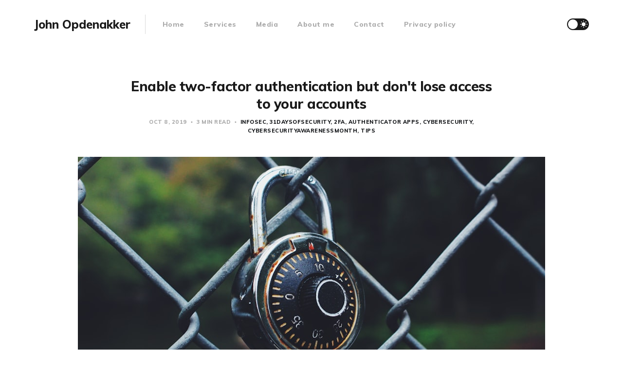

--- FILE ---
content_type: text/html; charset=utf-8
request_url: https://johnopdenakker.com/enable-2fa-dont-lose-access-to-accounts/
body_size: 8022
content:
<!DOCTYPE html>
<html lang="en">

<head>
    <meta charset="utf-8">
    <meta name="viewport" content="width=device-width, initial-scale=1">
    <title>Enable two-factor authentication but don&#x27;t lose access to your accounts</title>
    <link rel="stylesheet" href="/assets/built/screen.css?v=3217c0b776">
    <link rel="stylesheet" href="https://fonts.googleapis.com/css?family=Muli:400,400i,700,700i,800">

    <script>
        if (localStorage.getItem('alto_dark') == 'true') {
            document.documentElement.classList.add('dark-mode');
        }
    </script>

    <link rel="canonical" href="https://johnopdenakker.com/enable-2fa-dont-lose-access-to-accounts/">
    <meta name="referrer" content="no-referrer-when-downgrade">
    <link rel="amphtml" href="https://johnopdenakker.com/enable-2fa-dont-lose-access-to-accounts/amp/">
    
    <meta property="og:site_name" content="John Opdenakker">
    <meta property="og:type" content="article">
    <meta property="og:title" content="Enable two-factor authentication but don&#x27;t lose access to your accounts">
    <meta property="og:description" content="With the blogs in this series I want to reach not only my typical audience,
security professionals, but especially less security aware people to help them
improve their personal security. If you think the content is helpful for people
you know, share it with them!

Yesterday I explained why you">
    <meta property="og:url" content="https://johnopdenakker.com/enable-2fa-dont-lose-access-to-accounts/">
    <meta property="og:image" content="https://images.unsplash.com/photo-1509822929063-6b6cfc9b42f2?ixlib&#x3D;rb-1.2.1&amp;q&#x3D;80&amp;fm&#x3D;jpg&amp;crop&#x3D;entropy&amp;cs&#x3D;tinysrgb&amp;w&#x3D;1080&amp;fit&#x3D;max&amp;ixid&#x3D;eyJhcHBfaWQiOjExNzczfQ">
    <meta property="article:published_time" content="2019-10-08T18:53:43.000Z">
    <meta property="article:modified_time" content="2019-10-08T19:00:43.000Z">
    <meta property="article:tag" content="Infosec">
    <meta property="article:tag" content="31DaysOfSecurity">
    <meta property="article:tag" content="2FA">
    <meta property="article:tag" content="Authenticator Apps">
    <meta property="article:tag" content="cybersecurity">
    <meta property="article:tag" content="cybersecurityawarenessmonth">
    <meta property="article:tag" content="tips">
    
    <meta name="twitter:card" content="summary_large_image">
    <meta name="twitter:title" content="Enable two-factor authentication but don&#x27;t lose access to your accounts">
    <meta name="twitter:description" content="With the blogs in this series I want to reach not only my typical audience,
security professionals, but especially less security aware people to help them
improve their personal security. If you think the content is helpful for people
you know, share it with them!

Yesterday I explained why you">
    <meta name="twitter:url" content="https://johnopdenakker.com/enable-2fa-dont-lose-access-to-accounts/">
    <meta name="twitter:image" content="https://images.unsplash.com/photo-1509822929063-6b6cfc9b42f2?ixlib&#x3D;rb-1.2.1&amp;q&#x3D;80&amp;fm&#x3D;jpg&amp;crop&#x3D;entropy&amp;cs&#x3D;tinysrgb&amp;w&#x3D;1080&amp;fit&#x3D;max&amp;ixid&#x3D;eyJhcHBfaWQiOjExNzczfQ">
    <meta name="twitter:label1" content="Written by">
    <meta name="twitter:data1" content="John Opdenakker">
    <meta name="twitter:label2" content="Filed under">
    <meta name="twitter:data2" content="Infosec, 31DaysOfSecurity, 2FA, Authenticator Apps, cybersecurity, cybersecurityawarenessmonth, tips">
    <meta name="twitter:site" content="@j_opdenakker">
    <meta name="twitter:creator" content="@j_opdenakker">
    <meta property="og:image:width" content="1080">
    <meta property="og:image:height" content="720">
    
    <script type="application/ld+json">
{
    "@context": "https://schema.org",
    "@type": "Article",
    "publisher": {
        "@type": "Organization",
        "name": "John Opdenakker",
        "url": "https://johnopdenakker.com/",
        "logo": {
            "@type": "ImageObject",
            "url": "https://johnopdenakker.com/favicon.ico",
            "width": 48,
            "height": 48
        }
    },
    "author": {
        "@type": "Person",
        "name": "John Opdenakker",
        "image": {
            "@type": "ImageObject",
            "url": "https://johnopdenakker.com/content/images/2022/11/profielfoto-1.jpg",
            "width": 1200,
            "height": 1186
        },
        "url": "https://johnopdenakker.com/author/john/",
        "sameAs": [
            "https://twitter.com/j_opdenakker"
        ]
    },
    "headline": "Enable two-factor authentication but don&#x27;t lose access to your accounts",
    "url": "https://johnopdenakker.com/enable-2fa-dont-lose-access-to-accounts/",
    "datePublished": "2019-10-08T18:53:43.000Z",
    "dateModified": "2019-10-08T19:00:43.000Z",
    "image": {
        "@type": "ImageObject",
        "url": "https://images.unsplash.com/photo-1509822929063-6b6cfc9b42f2?ixlib=rb-1.2.1&q=80&fm=jpg&crop=entropy&cs=tinysrgb&w=1080&fit=max&ixid=eyJhcHBfaWQiOjExNzczfQ",
        "width": 1080,
        "height": 720
    },
    "keywords": "Infosec, 31DaysOfSecurity, 2FA, Authenticator Apps, cybersecurity, cybersecurityawarenessmonth, tips",
    "description": "With the blogs in this series I want to reach not only my typical audience,\nsecurity professionals, but especially less security aware people to help them\nimprove their personal security. If you think the content is helpful for people\nyou know, share it with them!\n\nYesterday I explained why you should activate multi-factor authentication\n[https://johnopdenakker.com/better-account-security-with-mfa]. In practice we&#x27;re mostly\ntalking about two-factor authentication (2FA). If you didn&#x27;t read that p",
    "mainEntityOfPage": "https://johnopdenakker.com/enable-2fa-dont-lose-access-to-accounts/"
}
    </script>

    <meta name="generator" content="Ghost 5.109">
    <link rel="alternate" type="application/rss+xml" title="John Opdenakker" href="https://johnopdenakker.com/rss/">
    <script defer src="https://cdn.jsdelivr.net/ghost/portal@~2.49/umd/portal.min.js" data-i18n="true" data-ghost="https://johnopdenakker.com/" data-key="d40a018e5f30e09cf7ec173b59" data-api="https://johnopdenakker.com/ghost/api/content/" data-locale="en" crossorigin="anonymous"></script><style id="gh-members-styles">.gh-post-upgrade-cta-content,
.gh-post-upgrade-cta {
    display: flex;
    flex-direction: column;
    align-items: center;
    font-family: -apple-system, BlinkMacSystemFont, 'Segoe UI', Roboto, Oxygen, Ubuntu, Cantarell, 'Open Sans', 'Helvetica Neue', sans-serif;
    text-align: center;
    width: 100%;
    color: #ffffff;
    font-size: 16px;
}

.gh-post-upgrade-cta-content {
    border-radius: 8px;
    padding: 40px 4vw;
}

.gh-post-upgrade-cta h2 {
    color: #ffffff;
    font-size: 28px;
    letter-spacing: -0.2px;
    margin: 0;
    padding: 0;
}

.gh-post-upgrade-cta p {
    margin: 20px 0 0;
    padding: 0;
}

.gh-post-upgrade-cta small {
    font-size: 16px;
    letter-spacing: -0.2px;
}

.gh-post-upgrade-cta a {
    color: #ffffff;
    cursor: pointer;
    font-weight: 500;
    box-shadow: none;
    text-decoration: underline;
}

.gh-post-upgrade-cta a:hover {
    color: #ffffff;
    opacity: 0.8;
    box-shadow: none;
    text-decoration: underline;
}

.gh-post-upgrade-cta a.gh-btn {
    display: block;
    background: #ffffff;
    text-decoration: none;
    margin: 28px 0 0;
    padding: 8px 18px;
    border-radius: 4px;
    font-size: 16px;
    font-weight: 600;
}

.gh-post-upgrade-cta a.gh-btn:hover {
    opacity: 0.92;
}</style>
    <script defer src="https://cdn.jsdelivr.net/ghost/sodo-search@~1.5/umd/sodo-search.min.js" data-key="d40a018e5f30e09cf7ec173b59" data-styles="https://cdn.jsdelivr.net/ghost/sodo-search@~1.5/umd/main.css" data-sodo-search="https://johnopdenakker.com/" data-locale="en" crossorigin="anonymous"></script>
    
    <link href="https://johnopdenakker.com/webmentions/receive/" rel="webmention">
    <script defer src="/public/cards.min.js?v=3217c0b776"></script>
    <link rel="stylesheet" type="text/css" href="/public/cards.min.css?v=3217c0b776">
    <script defer src="/public/member-attribution.min.js?v=3217c0b776"></script><style>:root {--ghost-accent-color: #15171A;}</style>
    <!-- Counter Analytics -->
<script>if(!sessionStorage.getItem("_swa")&&document.referrer.indexOf(location.protocol+"//"+location.host)!== 0){fetch("https://counter.dev/track?"+new URLSearchParams({referrer:document.referrer,screen:screen.width+"x"+screen.height,user:"john@johnopdenakker.com",utcoffset:"2"}))};sessionStorage.setItem("_swa","1");</script>
<script src="https://viper.johnopdenakker.com/script.js" data-site="QSQADGHK" defer></script>
</head>

<body class="post-template tag-infosec tag-31daysofsecurity tag-2fa tag-authenticator-apps tag-cybersecurity-2 tag-cybersecurityawarenessmonth tag-tips">
    <div class="site">
        <header class="site-header container">
    <div class="navbar">
        <div class="navbar-left">
            <div class="burger hidden-lg hidden-xl"></div>
            <a class="logo" href="https://johnopdenakker.com">
        <span class="logo-text">John Opdenakker</span>
</a>            <div class="sep hidden-xs hidden-sm hidden-sm"></div>
                <nav class="main-menu hidden-xs hidden-sm hidden-md">
                    <ul class="nav-list u-plain-list">
        <li class="menu-item menu-item-home"><a class="menu-item-link"
                href="https://johnopdenakker.com/">Home</a></li>
        <li class="menu-item menu-item-services"><a class="menu-item-link"
                href="https://johnopdenakker.com/services/">Services</a></li>
        <li class="menu-item menu-item-media"><a class="menu-item-link"
                href="https://johnopdenakker.com/media/">Media</a></li>
        <li class="menu-item menu-item-about-me"><a class="menu-item-link"
                href="https://johnopdenakker.com/about-me/">About me</a></li>
        <li class="menu-item menu-item-contact"><a class="menu-item-link"
                href="https://johnopdenakker.com/contact/">Contact</a></li>
        <li class="menu-item menu-item-privacy-policy"><a class="menu-item-link"
                href="https://johnopdenakker.com/privacy-policy/">Privacy policy</a></li>
</ul>
                </nav>
        </div>
        <div class="navbar-right">
            <div class="toggle-track">
                <div class="toggle-moon"><i class="icon icon-brightness-2"></i></div>
                <div class="toggle-sun"><i class="icon icon-white-balance-sunny"></i></div>
                <div class="toggle-thumb"></div>
            </div>
        </div>
    </div>
</header>        <div class="site-content">
            
<div class="content-area">
    <main class="site-main">
            <article class="post tag-infosec tag-31daysofsecurity tag-2fa tag-authenticator-apps tag-cybersecurity-2 tag-cybersecurityawarenessmonth tag-tips single-post">
                <header class="post-header big-title container medium">
        <h1 class="post-title">Enable two-factor authentication but don&#x27;t lose access to your accounts</h1>
            <div class="post-meta">
                <span class="post-meta-item post-meta-date">
                    <time datetime="2019-10-08">
                            Oct 8, 2019
                    </time>
                </span>
                <span class="post-meta-item post-meta-length">
                    3 min read
                </span>
                    <span class="post-meta-item post-meta-tags">
                        <a class="post-tag post-tag-infosec" href="/tag/infosec/"
                                title="Infosec">Infosec</a><a class="post-tag post-tag-31daysofsecurity" href="/tag/31daysofsecurity/"
                                title="31DaysOfSecurity">31DaysOfSecurity</a><a class="post-tag post-tag-2fa" href="/tag/2fa/"
                                title="2FA">2FA</a><a class="post-tag post-tag-authenticator-apps" href="/tag/authenticator-apps/"
                                title="Authenticator Apps">Authenticator Apps</a><a class="post-tag post-tag-cybersecurity-2" href="/tag/cybersecurity-2/"
                                title="cybersecurity">cybersecurity</a><a class="post-tag post-tag-cybersecurityawarenessmonth" href="/tag/cybersecurityawarenessmonth/"
                                title="cybersecurityawarenessmonth">cybersecurityawarenessmonth</a><a class="post-tag post-tag-tips" href="/tag/tips/"
                                title="tips">tips</a>
                    </span>
            </div>
</header>                    <figure class="post-media container large">
        <div class="u-placeholder horizontal">
            <a class="post-image-link" href="/enable-2fa-dont-lose-access-to-accounts/">
                <img class="post-image lazyload u-object-fit"

                    data-srcset="https://images.unsplash.com/photo-1509822929063-6b6cfc9b42f2?ixlib&#x3D;rb-1.2.1&amp;q&#x3D;80&amp;fm&#x3D;jpg&amp;crop&#x3D;entropy&amp;cs&#x3D;tinysrgb&amp;fit&#x3D;max&amp;ixid&#x3D;eyJhcHBfaWQiOjExNzczfQ&amp;w&#x3D;400 400w, https://images.unsplash.com/photo-1509822929063-6b6cfc9b42f2?ixlib&#x3D;rb-1.2.1&amp;q&#x3D;80&amp;fm&#x3D;jpg&amp;crop&#x3D;entropy&amp;cs&#x3D;tinysrgb&amp;fit&#x3D;max&amp;ixid&#x3D;eyJhcHBfaWQiOjExNzczfQ&amp;w&#x3D;750 750w, https://images.unsplash.com/photo-1509822929063-6b6cfc9b42f2?ixlib&#x3D;rb-1.2.1&amp;q&#x3D;80&amp;fm&#x3D;jpg&amp;crop&#x3D;entropy&amp;cs&#x3D;tinysrgb&amp;fit&#x3D;max&amp;ixid&#x3D;eyJhcHBfaWQiOjExNzczfQ&amp;w&#x3D;960 960w, https://images.unsplash.com/photo-1509822929063-6b6cfc9b42f2?ixlib&#x3D;rb-1.2.1&amp;q&#x3D;80&amp;fm&#x3D;jpg&amp;crop&#x3D;entropy&amp;cs&#x3D;tinysrgb&amp;fit&#x3D;max&amp;ixid&#x3D;eyJhcHBfaWQiOjExNzczfQ&amp;w&#x3D;1140 1140w, https://images.unsplash.com/photo-1509822929063-6b6cfc9b42f2?ixlib&#x3D;rb-1.2.1&amp;q&#x3D;80&amp;fm&#x3D;jpg&amp;crop&#x3D;entropy&amp;cs&#x3D;tinysrgb&amp;fit&#x3D;max&amp;ixid&#x3D;eyJhcHBfaWQiOjExNzczfQ&amp;w&#x3D;1920 1920w"
                    data-sizes="auto" src="https://images.unsplash.com/photo-1509822929063-6b6cfc9b42f2?ixlib&#x3D;rb-1.2.1&amp;q&#x3D;80&amp;fm&#x3D;jpg&amp;crop&#x3D;entropy&amp;cs&#x3D;tinysrgb&amp;fit&#x3D;max&amp;ixid&#x3D;eyJhcHBfaWQiOjExNzczfQ&amp;w&#x3D;960"
                    srcset="[data-uri]"
                     alt="Enable two-factor authentication but don&#x27;t lose access to your accounts">
            </a>
        </div>

    </figure>
                <div class="post-content kg-canvas u-text-format">
                    <p><em>With the blogs in this series I want to reach not only my typical audience, security professionals, but especially less security aware people to help them improve their personal security</em>. <em>If you think the content is helpful for people you know, share it with them!</em></p><p>Yesterday I explained <a href="https://johnopdenakker.com/better-account-security-with-mfa">why you should activate multi-factor authentication</a>. In practice we're mostly talking about two-factor authentication (2FA). If you didn't read that post yet, please do so first.</p><p>Today I want to give you some more guidance on how to set up 2FA properly and how the choice of a good authenticator app on your smartphone can help you with that. Authenticator apps are a good middle ground between security and usability and when available they are the best option to use for the average user. </p><h3 id="how-authenticator-apps-work">How authenticator apps work</h3><p>Configuring 2FA with an authenticator app almost always works in a similar way for web applications and mobile apps. You have to scan a QR code on the application's website for which you're enabling 2FA. An entry for this website will be added to your authenticator app and you will get an activation code, which you need to enter on the website. Once 2FA is activated - depending on how the particular website implements it - you might be asked to enter a the token at a regular basis.</p><p>As a security measure the tokens generated by an authenticator app are only valid for a limited time, typically 30 seconds. </p><h3 id="should-you-rely-on-an-authenticator-app-only-and-is-any-authenticator-app-good">Should you rely on an authenticator app only and is any authenticator app good?</h3><p>Sometimes you have to learn things the hard way. And that's exactly what happened to me. I got locked out of some accounts. Luckily for me I could regain access to them. But for a few accounts I needed to go through the account recovery process and I had to contact the particular companies to regain access to my account.</p><figure class="kg-card kg-embed-card"><blockquote class="twitter-tweet"><p lang="en" dir="ltr">Regularly review your online account&#39;s <a href="https://twitter.com/hashtag/security?src=hash&ref_src=twsrc%5Etfw&ref=johnopdenakker.com">#security</a> settings! Just changed my authenticator app to Authy on a site where I still used Google authenticator. Reason? With Authy you can easily recover access when phone dies or is stolen. Trust me, I learned it the hard way 😆<a href="https://twitter.com/hashtag/Infosec?src=hash&ref_src=twsrc%5Etfw&ref=johnopdenakker.com">#Infosec</a></p>&mdash; John Opdenakker (@j_opdenakker) <a href="https://twitter.com/j_opdenakker/status/1137631848039890944?ref_src=twsrc%5Etfw&ref=johnopdenakker.com">June 9, 2019</a></blockquote>
<script async src="https://platform.twitter.com/widgets.js" charset="utf-8"></script>
</figure><p>I used the Google Authenticator app and it worked just fine. And then once of a sudden my phone died. I got a new phone and at the moment I wanted to sign in to a particular website I was asked to provide a software token via the authenticator app. </p><p>And then my penny dropped. </p><p>I didn't have an authenticator app installed yet. But even after I did there was no way to generate the token to give me access to my account. To reconfigure 2FA you must have access to your account first. But Google Authenticator has no built-in backup and restore mechanism, so I wasn't able to recover the apps for which I had configured 2FA.</p><p>Luckily the number of accounts I couldn't access anymore was small. For most accounts I had recovery codes to regain access or I had SMS based 2FA enabled as a fallback option.</p><figure class="kg-card kg-image-card"><img src="https://johnopdenakker.com/content/images/2019/10/image-52.png" class="kg-image" alt loading="lazy"></figure><p>I learned a few lessons that I want to share with you, so you can prevent this from happening.</p><ul><li><strong>Save backup codes</strong> when available! Do so securely in a password book or password manager. More info about secure storage of passwords can be found in <a href="https://johnopdenakker.com/how-to-create-strong-passwords">this</a> article.</li><li>If backup codes are not available consider activating SMS based 2FA or security questions if they are available as fallback options. You can read some best practices about security questions <a href="https://johnopdenakker.com/how-to-answer-security-questions">here</a>. Or better...</li><li>Use an authenticator app <strong>with built-in backup and recovery</strong> functionality.</li></ul><p>That's why I switched to Authy. When I changed phone recently restoring everything in Authy just worked like a charm.</p><p>I want to make a disclaimer here. I'm not incentivized by Authy to promote their authenticator app. I'm pleased with it, but any authenticator app that has backup and recovery functionality will do. </p><h3 id="how-to-install-authy">How to install Authy</h3><p>This video shows how you can install Authy.</p><figure class="kg-card kg-embed-card"><iframe width="480" height="270" src="https://www.youtube.com/embed/wbDNxM413Ck?feature=oembed" frameborder="0" allow="accelerometer; autoplay; encrypted-media; gyroscope; picture-in-picture" allowfullscreen></iframe></figure><h3 id="how-to-configure-backup-and-restore-and-use-authy">How to configure backup and restore and use Authy</h3><p><a href="https://authy.com/features/backup?ref=johnopdenakker.com">Here</a> and <a href="https://authy.com/blog/how-the-authy-two-factor-backups-work?ref=johnopdenakker.com">here</a> you can find more about how Authy's backup and restore works and how you can use it to configure 2FA for an application.</p><figure class="kg-card kg-embed-card"><iframe width="459" height="344" src="https://www.youtube.com/embed/EBdPzv75i3A?feature=oembed" frameborder="0" allow="accelerometer; autoplay; encrypted-media; gyroscope; picture-in-picture" allowfullscreen></iframe></figure><h3 id="conclusion">Conclusion</h3><p>Ask yourself for each user account for which you have 2FA enabled if you still would have access if your phone is stolen or breaks. Enable a fallback mechanism and use an authenticator app with backup and restore capabilities. More security tips tomorrow. In the meantime stay safe online!</p><p></p><p></p>
                </div>
                <div class="container medium">
                    <div class="share u-hover-wrapper">
    <a class="share-item share-facebook u-hover-item"
        href="https://www.facebook.com/sharer.php?u=https://johnopdenakker.com/enable-2fa-dont-lose-access-to-accounts/" target="_blank" rel="noopener"><i
            class="icon icon-facebook"></i></a>
    <a class="share-item share-twitter u-hover-item"
        href="https://twitter.com/intent/tweet?url=https://johnopdenakker.com/enable-2fa-dont-lose-access-to-accounts/&text=Enable%20two-factor%20authentication%20but%20don't%20lose%20access%20to%20your%20accounts" target="_blank" rel="noopener"><i
            class="icon icon-twitter"></i></a>
    <a class="share-item share-pinterest u-hover-item"
        href="https://pinterest.com/pin/create/button/?url=https://johnopdenakker.com/enable-2fa-dont-lose-access-to-accounts/&media=&description=Enable%20two-factor%20authentication%20but%20don't%20lose%20access%20to%20your%20accounts"
        target="_blank" rel="noopener" data-pin-do="none"><i class="icon icon-pinterest"></i></a>
    <a class="share-item share-linkedin u-hover-item"
        href="https://www.linkedin.com/shareArticle?mini=true&url=https://johnopdenakker.com/enable-2fa-dont-lose-access-to-accounts/&title=Enable%20two-factor%20authentication%20but%20don't%20lose%20access%20to%20your%20accounts"
        target="_blank" rel="noopener"><i class="icon icon-linkedin"></i></a>
    <a class="share-item share-reddit u-hover-item"
        href="https://reddit.com/submit?url=https://johnopdenakker.com/enable-2fa-dont-lose-access-to-accounts/&title=Enable%20two-factor%20authentication%20but%20don't%20lose%20access%20to%20your%20accounts" target="_blank" rel="noopener"><i
            class="icon icon-reddit"></i></a>
    <a class="share-item share-tumblr u-hover-item"
        href="https://www.tumblr.com/widgets/share/tool?canonicalUrl=https://johnopdenakker.com/enable-2fa-dont-lose-access-to-accounts/&title=Enable%20two-factor%20authentication%20but%20don't%20lose%20access%20to%20your%20accounts"
        target="_blank" rel="noopener"><i class="icon icon-tumblr"></i></a>
    <a class="share-item share-vk u-hover-item"
        href="http://vk.com/share.php?url=https://johnopdenakker.com/enable-2fa-dont-lose-access-to-accounts/&title=Enable%20two-factor%20authentication%20but%20don't%20lose%20access%20to%20your%20accounts" target="_blank" rel="noopener"><i
            class="icon icon-vk"></i></a>
    <a class="share-item share-pocket u-hover-item" href="https://getpocket.com/edit?url=https://johnopdenakker.com/enable-2fa-dont-lose-access-to-accounts/"
        target="_blank" rel="noopener"><i class="icon icon-pocket"></i></a>
    <a class="share-item share-telegram u-hover-item"
        href="https://t.me/share/url?url=https://johnopdenakker.com/enable-2fa-dont-lose-access-to-accounts/&text=Enable%20two-factor%20authentication%20but%20don't%20lose%20access%20to%20your%20accounts" target="_blank" rel="noopener"><i
            class="icon icon-telegram"></i></a>
</div>                        <section class="author">
        <div class="author-image-placeholder u-placeholder">
            <img class="author-image lazyload u-object-fit"
                data-srcset="/content/images/size/w150/2022/11/profielfoto-1.jpg"
                src="/content/images/size/w150/2022/11/profielfoto-1.jpg"
                srcset="[data-uri]"
                alt="John Opdenakker">
        </div>
        <div class="author-wrapper">
            <header class="author-header">
                <div class="author-header-wrapper">
                    <h4 class="author-name">John Opdenakker</h4>
                    <div class="author-social">
                            <a class="author-social-item author-twitter"
                                href="https://twitter.com/@j_opdenakker"
                                target="_blank" rel="noopener">Twitter</a>
                        <a class="author-social-item author-more"
                            href=/author/john/>More posts</a>
                    </div>
                </div>
            </header>
            <div class="author-bio">Blogger | #Infosec | #AppSec | Security awareness | Occasional Public Speaker | Cycling | Running | Enjoying life</div>
        </div>
    </section>
                </div>
            </article>
            <div class="navigation container medium">
        <div class="navigation-item navigation-previous">
            <a class="navigation-item-link button-arrow button-arrow-left" href="/better-account-security-with-mfa/">
                <i class="button-arrow-icon icon icon-arrow-left"></i> Previous Post
            </a>
        </div>

        <div class="navigation-item navigation-next">
            <a class="navigation-item-link button-arrow button-arrow-right" href="/understanding-https/">
                Next Post <i class="button-arrow-icon icon icon-arrow-right"></i>
            </a>
        </div>
</div>                    <section class="related-posts container medium">
            <h3 class="related-title"><span class="text">You might also like...</span></h3>
            <div class="row">
                    <div class="col-md-4 related-column">
                        <article class="post tag-infosec tag-blog tag-cybersecurity-2">
                                <figure class="post-media">
        <div class="u-placeholder rectangle">
            <a class="post-image-link" href="/my-resolutions-for-2024/">
                <img class="post-image lazyload u-object-fit"

                    data-srcset="https://images.unsplash.com/photo-1609189926664-e5fe0de4a6f0?crop&#x3D;entropy&amp;cs&#x3D;tinysrgb&amp;fit&#x3D;max&amp;fm&#x3D;jpg&amp;ixid&#x3D;M3wxMTc3M3wwfDF8c2VhcmNofDV8fHJlc29sdXRpb25zfGVufDB8fHx8MTcwMzQ5NTQ0OHww&amp;ixlib&#x3D;rb-4.0.3&amp;q&#x3D;80&amp;w&#x3D;400 400w, https://images.unsplash.com/photo-1609189926664-e5fe0de4a6f0?crop&#x3D;entropy&amp;cs&#x3D;tinysrgb&amp;fit&#x3D;max&amp;fm&#x3D;jpg&amp;ixid&#x3D;M3wxMTc3M3wwfDF8c2VhcmNofDV8fHJlc29sdXRpb25zfGVufDB8fHx8MTcwMzQ5NTQ0OHww&amp;ixlib&#x3D;rb-4.0.3&amp;q&#x3D;80&amp;w&#x3D;750 750w, https://images.unsplash.com/photo-1609189926664-e5fe0de4a6f0?crop&#x3D;entropy&amp;cs&#x3D;tinysrgb&amp;fit&#x3D;max&amp;fm&#x3D;jpg&amp;ixid&#x3D;M3wxMTc3M3wwfDF8c2VhcmNofDV8fHJlc29sdXRpb25zfGVufDB8fHx8MTcwMzQ5NTQ0OHww&amp;ixlib&#x3D;rb-4.0.3&amp;q&#x3D;80&amp;w&#x3D;960 960w, https://images.unsplash.com/photo-1609189926664-e5fe0de4a6f0?crop&#x3D;entropy&amp;cs&#x3D;tinysrgb&amp;fit&#x3D;max&amp;fm&#x3D;jpg&amp;ixid&#x3D;M3wxMTc3M3wwfDF8c2VhcmNofDV8fHJlc29sdXRpb25zfGVufDB8fHx8MTcwMzQ5NTQ0OHww&amp;ixlib&#x3D;rb-4.0.3&amp;q&#x3D;80&amp;w&#x3D;1140 1140w, https://images.unsplash.com/photo-1609189926664-e5fe0de4a6f0?crop&#x3D;entropy&amp;cs&#x3D;tinysrgb&amp;fit&#x3D;max&amp;fm&#x3D;jpg&amp;ixid&#x3D;M3wxMTc3M3wwfDF8c2VhcmNofDV8fHJlc29sdXRpb25zfGVufDB8fHx8MTcwMzQ5NTQ0OHww&amp;ixlib&#x3D;rb-4.0.3&amp;q&#x3D;80&amp;w&#x3D;1920 1920w"
                    data-sizes="auto" src="https://images.unsplash.com/photo-1609189926664-e5fe0de4a6f0?crop&#x3D;entropy&amp;cs&#x3D;tinysrgb&amp;fit&#x3D;max&amp;fm&#x3D;jpg&amp;ixid&#x3D;M3wxMTc3M3wwfDF8c2VhcmNofDV8fHJlc29sdXRpb25zfGVufDB8fHx8MTcwMzQ5NTQ0OHww&amp;ixlib&#x3D;rb-4.0.3&amp;q&#x3D;80&amp;w&#x3D;960"
                    srcset="[data-uri]"
                     alt="My (infosec) resolutions for 2024">
            </a>
        </div>

    </figure>
                            <header class="post-header">
        <h2 class="post-title">
            <a class="post-title-link" href="/my-resolutions-for-2024/">My (infosec) resolutions for 2024</a>
        </h2>
            <div class="post-meta">
                <span class="post-meta-item post-meta-date">
                    <time datetime="2023-12-31">
                            Dec 31, 2023
                    </time>
                </span>
                <span class="post-meta-item post-meta-length">
                    3 min read
                </span>
                    <span class="post-meta-item post-meta-tags">
                        <a class="post-tag post-tag-infosec" href="/tag/infosec/"
                                title="Infosec">Infosec</a><a class="post-tag post-tag-blog" href="/tag/blog/"
                                title="blog">blog</a><a class="post-tag post-tag-cybersecurity-2" href="/tag/cybersecurity-2/"
                                title="cybersecurity">cybersecurity</a>
                    </span>
            </div>
</header>                        </article>
                    </div>
                    <div class="col-md-4 related-column">
                        <article class="post tag-infosec tag-cybersecurity tag-password tag-password-manager tag-security">
                                <figure class="post-media">
        <div class="u-placeholder rectangle">
            <a class="post-image-link" href="/password-managers-enumeration/">
                <img class="post-image lazyload u-object-fit"

                    data-srcset="https://images.unsplash.com/photo-1585823557053-c4c84b972abf?crop&#x3D;entropy&amp;cs&#x3D;tinysrgb&amp;fit&#x3D;max&amp;fm&#x3D;jpg&amp;ixid&#x3D;M3wxMTc3M3wwfDF8c2VhcmNofDM2fHxkcmlwcGluZyUyMHRhcHxlbnwwfHx8fDE3MjQ0OTAwMzF8MA&amp;ixlib&#x3D;rb-4.0.3&amp;q&#x3D;80&amp;w&#x3D;400 400w, https://images.unsplash.com/photo-1585823557053-c4c84b972abf?crop&#x3D;entropy&amp;cs&#x3D;tinysrgb&amp;fit&#x3D;max&amp;fm&#x3D;jpg&amp;ixid&#x3D;M3wxMTc3M3wwfDF8c2VhcmNofDM2fHxkcmlwcGluZyUyMHRhcHxlbnwwfHx8fDE3MjQ0OTAwMzF8MA&amp;ixlib&#x3D;rb-4.0.3&amp;q&#x3D;80&amp;w&#x3D;750 750w, https://images.unsplash.com/photo-1585823557053-c4c84b972abf?crop&#x3D;entropy&amp;cs&#x3D;tinysrgb&amp;fit&#x3D;max&amp;fm&#x3D;jpg&amp;ixid&#x3D;M3wxMTc3M3wwfDF8c2VhcmNofDM2fHxkcmlwcGluZyUyMHRhcHxlbnwwfHx8fDE3MjQ0OTAwMzF8MA&amp;ixlib&#x3D;rb-4.0.3&amp;q&#x3D;80&amp;w&#x3D;960 960w, https://images.unsplash.com/photo-1585823557053-c4c84b972abf?crop&#x3D;entropy&amp;cs&#x3D;tinysrgb&amp;fit&#x3D;max&amp;fm&#x3D;jpg&amp;ixid&#x3D;M3wxMTc3M3wwfDF8c2VhcmNofDM2fHxkcmlwcGluZyUyMHRhcHxlbnwwfHx8fDE3MjQ0OTAwMzF8MA&amp;ixlib&#x3D;rb-4.0.3&amp;q&#x3D;80&amp;w&#x3D;1140 1140w, https://images.unsplash.com/photo-1585823557053-c4c84b972abf?crop&#x3D;entropy&amp;cs&#x3D;tinysrgb&amp;fit&#x3D;max&amp;fm&#x3D;jpg&amp;ixid&#x3D;M3wxMTc3M3wwfDF8c2VhcmNofDM2fHxkcmlwcGluZyUyMHRhcHxlbnwwfHx8fDE3MjQ0OTAwMzF8MA&amp;ixlib&#x3D;rb-4.0.3&amp;q&#x3D;80&amp;w&#x3D;1920 1920w"
                    data-sizes="auto" src="https://images.unsplash.com/photo-1585823557053-c4c84b972abf?crop&#x3D;entropy&amp;cs&#x3D;tinysrgb&amp;fit&#x3D;max&amp;fm&#x3D;jpg&amp;ixid&#x3D;M3wxMTc3M3wwfDF8c2VhcmNofDM2fHxkcmlwcGluZyUyMHRhcHxlbnwwfHx8fDE3MjQ0OTAwMzF8MA&amp;ixlib&#x3D;rb-4.0.3&amp;q&#x3D;80&amp;w&#x3D;960"
                    srcset="[data-uri]"
                     alt="Enumeration risks in password managers - not a good look.">
            </a>
        </div>

    </figure>
                            <header class="post-header">
        <h2 class="post-title">
            <a class="post-title-link" href="/password-managers-enumeration/">Enumeration risks in password managers - not a good look.</a>
        </h2>
            <div class="post-meta">
                <span class="post-meta-item post-meta-date">
                    <time datetime="2022-08-10">
                            Aug 10, 2022
                    </time>
                </span>
                <span class="post-meta-item post-meta-length">
                    5 min read
                </span>
                    <span class="post-meta-item post-meta-tags">
                        <a class="post-tag post-tag-infosec" href="/tag/infosec/"
                                title="Infosec">Infosec</a><a class="post-tag post-tag-cybersecurity" href="/tag/cybersecurity/"
                                title="cybersecurity">cybersecurity</a><a class="post-tag post-tag-password" href="/tag/password/"
                                title="password">password</a><a class="post-tag post-tag-password-manager" href="/tag/password-manager/"
                                title="password manager">password manager</a><a class="post-tag post-tag-security" href="/tag/security/"
                                title="Security">Security</a>
                    </span>
            </div>
</header>                        </article>
                    </div>
                    <div class="col-md-4 related-column">
                        <article class="post tag-security-culture tag-infosec tag-awareness featured">
                                <figure class="post-media">
        <div class="u-placeholder rectangle">
            <a class="post-image-link" href="/security-culture-part1/">
                <img class="post-image lazyload u-object-fit"

                    data-srcset="https://images.unsplash.com/photo-1600880292089-90a7e086ee0c?crop&#x3D;entropy&amp;cs&#x3D;tinysrgb&amp;fit&#x3D;max&amp;fm&#x3D;jpg&amp;ixid&#x3D;M3wxMTc3M3wwfDF8c2VhcmNofDR8fGNvbGxhYm9yYXRpb258ZW58MHx8fHwxNzI0NDc4MDQ0fDA&amp;ixlib&#x3D;rb-4.0.3&amp;q&#x3D;80&amp;w&#x3D;400 400w, https://images.unsplash.com/photo-1600880292089-90a7e086ee0c?crop&#x3D;entropy&amp;cs&#x3D;tinysrgb&amp;fit&#x3D;max&amp;fm&#x3D;jpg&amp;ixid&#x3D;M3wxMTc3M3wwfDF8c2VhcmNofDR8fGNvbGxhYm9yYXRpb258ZW58MHx8fHwxNzI0NDc4MDQ0fDA&amp;ixlib&#x3D;rb-4.0.3&amp;q&#x3D;80&amp;w&#x3D;750 750w, https://images.unsplash.com/photo-1600880292089-90a7e086ee0c?crop&#x3D;entropy&amp;cs&#x3D;tinysrgb&amp;fit&#x3D;max&amp;fm&#x3D;jpg&amp;ixid&#x3D;M3wxMTc3M3wwfDF8c2VhcmNofDR8fGNvbGxhYm9yYXRpb258ZW58MHx8fHwxNzI0NDc4MDQ0fDA&amp;ixlib&#x3D;rb-4.0.3&amp;q&#x3D;80&amp;w&#x3D;960 960w, https://images.unsplash.com/photo-1600880292089-90a7e086ee0c?crop&#x3D;entropy&amp;cs&#x3D;tinysrgb&amp;fit&#x3D;max&amp;fm&#x3D;jpg&amp;ixid&#x3D;M3wxMTc3M3wwfDF8c2VhcmNofDR8fGNvbGxhYm9yYXRpb258ZW58MHx8fHwxNzI0NDc4MDQ0fDA&amp;ixlib&#x3D;rb-4.0.3&amp;q&#x3D;80&amp;w&#x3D;1140 1140w, https://images.unsplash.com/photo-1600880292089-90a7e086ee0c?crop&#x3D;entropy&amp;cs&#x3D;tinysrgb&amp;fit&#x3D;max&amp;fm&#x3D;jpg&amp;ixid&#x3D;M3wxMTc3M3wwfDF8c2VhcmNofDR8fGNvbGxhYm9yYXRpb258ZW58MHx8fHwxNzI0NDc4MDQ0fDA&amp;ixlib&#x3D;rb-4.0.3&amp;q&#x3D;80&amp;w&#x3D;1920 1920w"
                    data-sizes="auto" src="https://images.unsplash.com/photo-1600880292089-90a7e086ee0c?crop&#x3D;entropy&amp;cs&#x3D;tinysrgb&amp;fit&#x3D;max&amp;fm&#x3D;jpg&amp;ixid&#x3D;M3wxMTc3M3wwfDF8c2VhcmNofDR8fGNvbGxhYm9yYXRpb258ZW58MHx8fHwxNzI0NDc4MDQ0fDA&amp;ixlib&#x3D;rb-4.0.3&amp;q&#x3D;80&amp;w&#x3D;960"
                    srcset="[data-uri]"
                     alt="Creating a security culture - awareness is not enough">
            </a>
        </div>

    </figure>
                            <header class="post-header">
        <h2 class="post-title">
            <a class="post-title-link" href="/security-culture-part1/">Creating a security culture - awareness is not enough</a>
        </h2>
            <div class="post-meta">
                <span class="post-meta-item post-meta-date">
                    <time datetime="2021-10-25">
                            Oct 25, 2021
                    </time>
                </span>
                <span class="post-meta-item post-meta-length">
                    3 min read
                </span>
                    <span class="post-meta-item post-meta-tags">
                        <a class="post-tag post-tag-security-culture" href="/tag/security-culture/"
                                title="security culture">security culture</a><a class="post-tag post-tag-infosec" href="/tag/infosec/"
                                title="Infosec">Infosec</a><a class="post-tag post-tag-awareness" href="/tag/awareness/"
                                title="awareness">awareness</a>
                    </span>
            </div>
</header>                        </article>
                    </div>
            </div>
        </section>
                </main>
</div>
        </div>
        <footer class="site-footer container large">
    <div class="copyright">
        Powered by <a href="https://ghost.org/" target="_blank" rel="noopener">Ghost</a>
    </div>

    <a class="logo" href="https://johnopdenakker.com">
        <span class="logo-text">John Opdenakker</span>
</a>
    <div class="footer-social">
            <a class="footer-social-item footer-social-item-twitter" href="https://twitter.com/j_opdenakker"
                target="_blank" rel="noopener" aria-label="Twitter">
                <i class="icon icon-twitter"></i>
            </a>
        <a class="footer-social-item footer-social-item-rss"
            href="https://feedly.com/i/subscription/feed/https://johnopdenakker.com/rss/" target="_blank" rel="noopener"
            aria-label="RSS">
            <i class="icon icon-rss"></i>
        </a>
    </div>
</footer>    </div>

    <div class="dimmer"></div>

    <div class="off-canvas">
        <div class="canvas-close">
            <i class="canvas-icon icon icon-window-close"></i>
        </div>
        <div class="mobile-menu"></div>
    </div>

    <script
        src="https://code.jquery.com/jquery-3.5.1.min.js"
        integrity="sha256-9/aliU8dGd2tb6OSsuzixeV4y/faTqgFtohetphbbj0="
        crossorigin="anonymous">
    </script>
    <script src="/assets/built/main.min.js?v=3217c0b776"></script>

    

    
<script defer src="https://static.cloudflareinsights.com/beacon.min.js/vcd15cbe7772f49c399c6a5babf22c1241717689176015" integrity="sha512-ZpsOmlRQV6y907TI0dKBHq9Md29nnaEIPlkf84rnaERnq6zvWvPUqr2ft8M1aS28oN72PdrCzSjY4U6VaAw1EQ==" data-cf-beacon='{"version":"2024.11.0","token":"1fce797933ba46a7b882b77d246132ca","r":1,"server_timing":{"name":{"cfCacheStatus":true,"cfEdge":true,"cfExtPri":true,"cfL4":true,"cfOrigin":true,"cfSpeedBrain":true},"location_startswith":null}}' crossorigin="anonymous"></script>
</body>

</html>